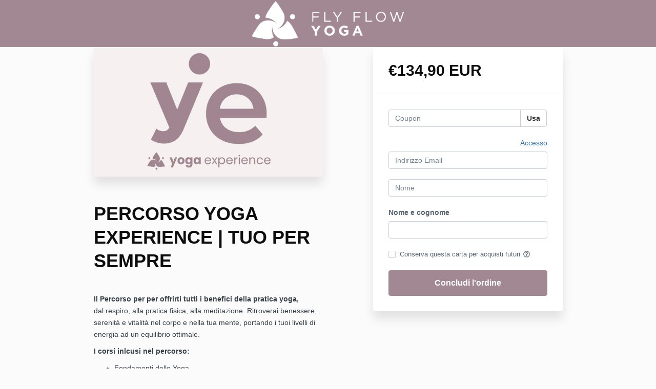

--- FILE ---
content_type: text/html; charset=utf-8
request_url: https://www.barbarabeltramiyoga.com/offers/b38VYxy4/checkout/price_breakdown?include_order_bump=false&coupon_code=&affiliate_coupon_code=&business_number=&always_show_breakdown=false&sequence=1
body_size: -437
content:
<div>
  <div id="data-price-display-label" data-price-display-label="Importo da pagare ora"></div>
  <div id="data-price-display-text" data-price-display-text="€134,90"></div>
  <div id="data-price-additional-payment-methods" data-price-additional-payment-methods="[&quot;apple_pay&quot;, &quot;google_pay&quot;, &quot;klarna&quot;]"></div>
  <div id="data-price-due-now-price" data-due-now-price="13490"></div>
  <div id="data-price-sequence" data-price-sequence="1"></div>
</div>


--- FILE ---
content_type: text/css; charset=utf-8
request_url: https://kajabi-app-assets.kajabi-cdn.com/assets/ladera_masquerade_member-2ec5c467d2adc3e29d7e1af082357f7863a64ec4196a369472eeb085ca6f6587.css
body_size: 233
content:
.masquerading-banner .subheader{font-weight:600;font-size:12px;line-height:18px;letter-spacing:1px;text-transform:uppercase;font-family:-apple-system,BlinkMacSystemFont,"Segoe UI",Roboto,Helvetica,Arial,sans-serif,"Apple Color Emoji","Segoe UI Emoji","Segoe UI Symbol";margin-block-start:0}
